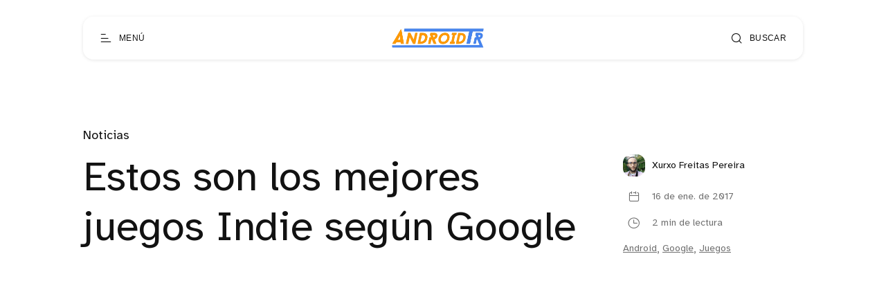

--- FILE ---
content_type: text/html; charset=utf-8
request_url: https://androidtr.es/estos-los-mejores-juegos-indie-segun-google/
body_size: 9900
content:
<!DOCTYPE html>
<html lang="es">

<head>
  <meta charset="utf-8" />
  <meta http-equiv="X-UA-Compatible" content="IE=edge" />

  <title>Estos son los mejores juegos Indie según Google</title>
  <meta name="HandheldFriendly" content="True" />
  <meta name="viewport" content="width=device-width, initial-scale=1.0" />

  <link rel="preload" href="/assets/css/app.css?v=950fd4aad7" as="style" />
  <link rel="preload" href="/assets/js/manifest.js?v=950fd4aad7" as="script" />
  <link rel="preload" href="/assets/js/vendor.js?v=950fd4aad7" as="script" />
  <link rel="preload" href="/assets/js/app.js?v=950fd4aad7" as="script" />

    <link rel="preload" href="/assets/css/post.css?v=950fd4aad7" as="style" />
  <link rel="preload" href="/assets/css/post-2.css?v=950fd4aad7" as="style" />

    <link rel="preload" href="/assets/vendor/lightgallery/css/lightgallery-bundle.min.css?v=950fd4aad7" as="style" />
    <link rel="preload" href="/assets/vendor/lightgallery/css/lg-transitions.css?v=950fd4aad7" as="style" />


  <link
    rel="stylesheet"
    type="text/css"
    href="/assets/css/app.css?v=950fd4aad7"
    media="screen"
  />

<style>
.gx-content {
    position: relative;
 }

.gx-toc {
  color: var(--foreground);
}

.gx-toc > .toc-list {
    position: relative;
}

.toc-list {
    overflow: hidden;
    list-style: none;
}

.gx-toc > .toc-list:before {
    content: "Tabla de contenido:";
    font-weight: 700;
    padding-bottom: 0.5em;
    display: block;
}

.toc-list-item {
  padding-top: 5px
}

.toc-link::before {
  display: none!important;
}

a.toc-link {
  font-weight: 200;
}

a.toc-link:hover {
  font-weight: 400;
}

a.toc-link.is-active-link {
  font-weight: 600;
}

@media only screen and (min-width: 64rem) {
  .gx-sticky-sidebar {
      padding-left: var(--spacing-s);
      padding-right: var(--spacing-s);
  }
}

@media only screen and (min-width: 45rem) {
  .gx-sticky-sidebar {
      padding: 6.25rem var(--spacing-m) 0 var(--spacing-m);
  }
}

.gx-sticky-sidebar {
  padding: var(--spacing-l) var(--spacing-s) 0 var(--spacing-s);
  max-width: var(--max-width-post-container);
  margin: 0 auto;
}

@media (max-width: 1300px) {
  .gx-toc {
      background-color: var(--card-background);
    filter: var(--card-drop-shadow);
    padding: 20px;
    border-radius: var(--border-radius-m);
  }
}

@media (min-width: 1300px) {
  .gx-sticky-sidebar {
    padding: 0;
    position: absolute; 
    top: 0;
    bottom: 0;
    grid-column: wide-start / main-start; /* Place the TOC to the left of the content */
  }
  
  .gx-toc {
    position: sticky; /* On larger screens, TOC will stay in the same spot on the page */
    top: 4vmin;
    margin-left: 40px;
    padding-top: 100px;
    max-width: calc((100vw - var(--max-width-post-container))/2 - 100px);
  }
}

.gx-toc .is-active-link::before {
    /*background-color: var(--ghost-accent-color);*/ /* Defines TOC   accent color based on Accent color set in Ghost Admin */
} 
</style>

    <link
    rel="stylesheet"
    type="text/css"
    href="/assets/css/post.css?v=950fd4aad7"
    media="screen"
  />
  <link
    rel="stylesheet"
    type="text/css"
    href="/assets/css/post-2.css?v=950fd4aad7"
    media="screen"
  />

    <link
      rel="stylesheet"
      type="text/css"
      href="/assets/vendor/lightgallery/css/lightgallery-bundle.min.css?v=950fd4aad7"
      media="screen"
    />
    <link
      rel="stylesheet"
      type="text/css"
      href="/assets/vendor/lightgallery/css/lg-transitions.css?v=950fd4aad7"
      media="screen"
    />

    <style>
      .lg-outer .lg-item:not(.lg-start-end-progress),
      .lg-comment-box .fb-comments {
        background-image: url(/assets/vendor/lightgallery/images/loading.gif?v=950fd4aad7);
      }
    </style>


  <link
    rel="stylesheet"
    type="text/css"
    href="https://cdnjs.cloudflare.com/ajax/libs/tocbot/4.12.3/tocbot.css"
    media="screen"
  />


  <link rel="icon" href="https://images.devtr.es/@atr/size/w256h256/2022/11/icon.png" type="image/png">
    <link rel="canonical" href="https://androidtr.es/estos-los-mejores-juegos-indie-segun-google/">
    <meta name="referrer" content="no-referrer-when-downgrade">
    
    <meta property="og:site_name" content="AndroidTR">
    <meta property="og:type" content="article">
    <meta property="og:title" content="Estos son los mejores juegos Indie según Google">
    <meta property="og:description" content="En noviembre del año pasado, Google lanzó una iniciativa para premiar a los desarrolladores alternativos de la unión europea. Para hacerlo, la empresa americana creó un concurso en el que cualquier desarrollador o estudio, con menos de 15 empleados, podía presentar su juego Indie.





Hoy, era el día en el">
    <meta property="og:url" content="https://androidtr.es/estos-los-mejores-juegos-indie-segun-google/">
    <meta property="og:image" content="https://images.devtr.es/@atr/2017/01/2017-01-16-1.jpg">
    <meta property="article:published_time" content="2017-01-16T13:50:47.000Z">
    <meta property="article:modified_time" content="2017-01-16T13:51:50.000Z">
    <meta property="article:tag" content="Noticias">
    <meta property="article:tag" content="Android">
    <meta property="article:tag" content="Google">
    <meta property="article:tag" content="Juegos">
    
    <meta name="twitter:card" content="summary_large_image">
    <meta name="twitter:title" content="Estos son los mejores juegos Indie según Google">
    <meta name="twitter:description" content="En noviembre del año pasado, Google lanzó una iniciativa para premiar a los desarrolladores alternativos de la unión europea. Para hacerlo, la empresa americana creó un concurso en el que cualquier desarrollador o estudio, con menos de 15 empleados, podía presentar su juego Indie.





Hoy, era el día en el">
    <meta name="twitter:url" content="https://androidtr.es/estos-los-mejores-juegos-indie-segun-google/">
    <meta name="twitter:image" content="https://images.devtr.es/@atr/2017/01/2017-01-16-1.jpg">
    <meta name="twitter:label1" content="Written by">
    <meta name="twitter:data1" content="Xurxo Freitas Pereira">
    <meta name="twitter:label2" content="Filed under">
    <meta name="twitter:data2" content="Noticias, Android, Google, Juegos">
    <meta name="twitter:site" content="@AndroidTR_es">
    <meta property="og:image:width" content="1200">
    <meta property="og:image:height" content="675">
    
    <script type="application/ld+json">
{
    "@context": "https://schema.org",
    "@type": "Article",
    "publisher": {
        "@type": "Organization",
        "name": "AndroidTR",
        "url": "https://androidtr.es/",
        "logo": {
            "@type": "ImageObject",
            "url": "https://images.devtr.es/@atr/2022/11/logo-2.png"
        }
    },
    "author": {
        "@type": "Person",
        "name": "Xurxo Freitas Pereira",
        "image": {
            "@type": "ImageObject",
            "url": "https://secure.gravatar.com/avatar/b803a0658ba05443364f0b8eabf645a8?s=512&d=mm&r=g",
            "width": 512,
            "height": 512
        },
        "url": "https://androidtr.es/author/androidtr/",
        "sameAs": [
            "https://AndroidTR.es"
        ]
    },
    "headline": "Estos son los mejores juegos Indie según Google",
    "url": "https://androidtr.es/estos-los-mejores-juegos-indie-segun-google/",
    "datePublished": "2017-01-16T13:50:47.000Z",
    "dateModified": "2017-01-16T13:51:50.000Z",
    "image": {
        "@type": "ImageObject",
        "url": "https://images.devtr.es/@atr/2017/01/2017-01-16-1.jpg",
        "width": 1200,
        "height": 675
    },
    "keywords": "Noticias, Android, Google, Juegos",
    "description": "En noviembre del año pasado, Google lanzó una iniciativa para premiar a los desarrolladores alternativos de la unión europea. Para hacerlo, la empresa americana creó un concurso en el que cualquier desarrollador o estudio, con menos de 15 empleados, podía presentar su juego Indie.\n\n\n\n\n\nHoy, era el día en el que se publicaban los finalistas del concurso, que finalizará el 16 de febrero en Londres, y ya tenemos la lista de los 20 juegos que lucharán por ser el mejor. Mientras esperáramos este mes ",
    "mainEntityOfPage": "https://androidtr.es/estos-los-mejores-juegos-indie-segun-google/"
}
    </script>

    <meta name="generator" content="Ghost 6.0">
    <link rel="alternate" type="application/rss+xml" title="AndroidTR" href="https://androidtr.es/rss/">
    
    <script defer src="https://cdn.jsdelivr.net/ghost/sodo-search@~1.8/umd/sodo-search.min.js" data-key="0a41bab3b11d10e94453355b62" data-styles="https://cdn.jsdelivr.net/ghost/sodo-search@~1.8/umd/main.css" data-sodo-search="https://androidtr.es/" data-locale="es" crossorigin="anonymous" type="ccef5df1e7148ce4344beaf4-text/javascript"></script>
    
    <link href="https://androidtr.es/webmentions/receive/" rel="webmention">
    <script defer src="/public/cards.min.js?v=950fd4aad7" type="ccef5df1e7148ce4344beaf4-text/javascript"></script><style>:root {--ghost-accent-color: #ec8e02;}</style>
    <link rel="stylesheet" type="text/css" href="/public/cards.min.css?v=950fd4aad7">
    <!--CODE FOR UMAMI ANALYTICS-->
<script async defer data-website-id="2e1c7ece-2213-4801-80d0-c0a804476975" src="https://analytics.devtr.es/umami.js" type="ccef5df1e7148ce4344beaf4-text/javascript"></script>
<!--END FOR CODE FOR UMAMI ANALYTICS-->

<!--CODE FOR PLAUSIBLE ANALYTICS-->
<script defer data-domain="androidtr.es" src="https://data.devtr.es/js/script.js" type="ccef5df1e7148ce4344beaf4-text/javascript"></script>
<!--END FOR CODE FOR PLAUSIBLE ANALYTICS-->


<!--CODE FOR AdSense Auto-ads-->
<script async src="https://pagead2.googlesyndication.com/pagead/js/adsbygoogle.js?client=ca-pub-9700692024510750" crossorigin="anonymous" type="ccef5df1e7148ce4344beaf4-text/javascript"></script>
<!--END FOR CODE FOR AdSense Auto-ads-->

<!--CODE FOR ONESIGNAL-->
<script src="https://cdn.onesignal.com/sdks/OneSignalSDK.js" async="" type="ccef5df1e7148ce4344beaf4-text/javascript"></script>
<script type="ccef5df1e7148ce4344beaf4-text/javascript">
  window.OneSignal = window.OneSignal || [];
  OneSignal.push(function() {
    OneSignal.init({
      appId: "f0d73c3d-0e97-4f6c-8d64-5d2a6a40ca7e",
      safari_web_id: "web.onesignal.auto.67f7c7cd-fb70-49d1-aa8c-90d60d7056be",
      notifyButton: {
        enable: false,
      },
        
      promptOptions: {
      slidedown: {
        prompts: [
          {
            type: "push", // current types are "push" & "category"
            autoPrompt: true,
            text: {
              /* limited to 90 characters */
              actionMessage: "¿Te gustaría recibir notificaciones con las últimas noticias y ofertas? ¡Es gratis!",
              /* acceptButton limited to 15 characters */
              acceptButton: "Permitir",
              /* cancelButton limited to 15 characters */
              cancelButton: "Cancelar"
            },
            delay: {
              pageViews: 1,
              timeDelay: 10
            }
          }
        ]
      }
    }
        
    });
  });
   
</script>
<!--END FOR CODE FOR ONESIGNAL-->

<!--CODE FOR THE FONTS-->
<!--
<link rel="preconnect" href="https://fonts.googleapis.com">
<link rel="preconnect" href="https://fonts.gstatic.com" crossorigin>
<link href="https://fonts.googleapis.com/css2?family=Montserrat&display=swap" rel="stylesheet">
<link href="https://fonts.googleapis.com/css2?family=Noto+Sans&display=swap" rel="stylesheet">


<style>
    div, p, span, body {
        font-family: 'Noto sans', sans-serif;
    }
    h1, h2, h3, h4, h5, h6 {
        font-family: 'Montserrat', sans-serif;
    }
</style>
-->
<!--END FOR CODE FOR THE FONTS-->

  <style>
    :root {
      --accent-color: var(--ghost-accent-color);
    }
  </style>
    <style>
      [theme-mode="dark"] {
        --accent-color: #7209b7;
      }
    </style>


    <style>
      :root {
        --hide-post-card-overlay: 0;
      }
    </style>

  <style>
    /* These font-faces are here to make fonts work if the Ghost instance is installed in a subdirectory */

    /* Atkinson Hyperlegible Regular */
    @font-face {
      font-family: 'Atkinson Hyperlegible';
      font-style: normal;
      font-weight: normal;
      font-display: swap;
      src: local('Atkinson Hyperlegible Regular'), local('AtkinsonHyperlegible-Regular'),
      url("/assets/fonts/atkinson/Atkinson-Hyperlegible-Regular-102.woff2?v=950fd4aad7") format('woff2'),
      url("/assets/fonts/atkinson/Atkinson-Hyperlegible-Regular-102.woff?v=950fd4aad7") format('woff');
    }

    /* Atkinson Hyperlegible Italic */
    @font-face {
      font-family: 'Atkinson Hyperlegible';
      font-style: italic;
      font-weight: normal;
      font-display: swap;
      src: local('Atkinson Hyperlegible Italic'), local('AtkinsonHyperlegible-Italic'),
      url("/assets/fonts/atkinson/Atkinson-Hyperlegible-Italic-102.woff2?v=950fd4aad7") format('woff2'),
      url("/assets/fonts/atkinson/Atkinson-Hyperlegible-Italic-102.woff?v=950fd4aad7") format('woff');
    }

    /* Atkinson Hyperlegible Bold */
    @font-face {
      font-family: 'Atkinson Hyperlegible';
      font-style: normal;
      font-weight: bold;
      font-display: swap;
      src: local('Atkinson Hyperlegible Bold'), local('AtkinsonHyperlegible-Bold'),
      url("/assets/fonts/atkinson/Atkinson-Hyperlegible-Bold-102.woff2?v=950fd4aad7") format('woff2'),
      url("/assets/fonts/atkinson/Atkinson-Hyperlegible-Bold-102.woff?v=950fd4aad7") format('woff');
    }

    /* Atkinson Hyperlegible Bold Italic */
    @font-face {
      font-family: 'Atkinson Hyperlegible';
      font-style: italic;
      font-weight: bold;
      font-display: swap;
      src: local('Atkinson Hyperlegible Bold Italic'), local('AtkinsonHyperlegible-BoldItalic'),
      url("/assets/fonts/atkinson/Atkinson-Hyperlegible-BoldItalic-102.woff2?v=950fd4aad7") format('woff2'),
      url("/assets/fonts/atkinson/Atkinson-Hyperlegible-BoldItalic-102.woff?v=950fd4aad7") format('woff');
    }

    /* Galerie Iconfont */
    @font-face {
      font-family: 'Galerie';
      font-weight: normal;
      font-style: normal;
      font-display: swap;
      src: url("/assets/fonts/galerie/Galerie.eot?v=950fd4aad7");
      src: url("/assets/fonts/galerie/Galerie.eot?v=950fd4aad7") format('embedded-opentype'),
      url("/assets/fonts/galerie/Galerie.woff2?v=950fd4aad7") format('woff2'),
      url("/assets/fonts/galerie/Galerie.woff?v=950fd4aad7") format('woff'),
      url("/assets/fonts/galerie/Galerie.ttf?v=950fd4aad7") format('truetype'),
      url("/assets/fonts/galerie/Galerie.svg?v=950fd4aad7") format('svg');
    }
  </style>

  <script type="ccef5df1e7148ce4344beaf4-text/javascript">
    const ghostHost = 'https://androidtr.es';
  </script>


    <script type="ccef5df1e7148ce4344beaf4-text/javascript">
      const nativeSearchEnabled = true;
    </script>



  <script type="ccef5df1e7148ce4344beaf4-text/javascript">
    if (typeof Storage !== 'undefined') {
      const savedThemeMode = localStorage.getItem('galerie-theme-mode');
      const html = document.querySelector('html');

      if (savedThemeMode && savedThemeMode !== 'system') {
        html.setAttribute('theme-mode', savedThemeMode);
      } else {
        const isSystemDark = window.matchMedia
          && window.matchMedia('(prefers-color-scheme: dark)').matches;
        const themeMode = isSystemDark ? 'dark' : 'light';

        html.setAttribute('theme-mode', themeMode);
      }
    }
  </script>
</head>

<body class="post-template tag-noticias tag-android tag-google tag-juegos">
  
<header class="g-header js-header" x-data>
  <button
    class="g-header-button no-appearance focusable content-centered"
    aria-label="Abrir menú"
    @click="$dispatch('open-menu')"
  >
    <span
      class="g-header-button__icon icon-menu-scale"
      aria-hidden="true"
    ></span>
    <span class="g-header-button__label">Menú</span>
  </button>
  
<a
  href="https://androidtr.es"
  class="g-logo in-header"
  title="AndroidTR"
>
    <img
      data-src="https://images.devtr.es/@atr/2022/11/logo-2.png"
      alt=""
      width="80"
      height="30"
      class=" lazy"
    >
</a>
  <button
    class="g-header-button no-appearance focusable content-centered"
    aria-label="Abrir búsqueda"
      data-ghost-search
  >
    <span
      class="g-header-button__icon icon-search"
      aria-hidden="true"
    ></span>
    <span class="g-header-button__label">Buscar</span>
  </button>
</header>

  
<div
  x-data="menu()"
  class="g-drawer in-menu"
  :class="{
    'open': isMenuOpen(),
    'visible': isMenuAccessible(),
    'invisible': !isMenuAccessible() 
  }"
  @open-menu.window="openMenu()"
  @keyup.escape.window="closeMenu()"
  @keydown.window="moveFocus()"
>
  <div class="g-drawer__backdrop" @click="closeMenu()"></div>
  <div class="g-drawer__content">
    <div class="g-drawer__header js-menu-item-animate">
      
<a
  href="https://androidtr.es"
  class="g-logo in-drawer"
  title="AndroidTR"
>
    <img
      data-src="https://images.devtr.es/@atr/2022/11/logo-2.png"
      alt=""
      width="80"
      height="30"
      class=" lazy"
    >
</a>
      <button
        class="g-header-button no-appearance focusable content-centered"
        aria-label="Cerrar menú"
        x-ref="close_menu"
        @click="closeMenu()"
      >
        <span
          class="g-header-button__icon icon-cancel"
          aria-hidden="true"
        ></span>
        <span class="g-header-button__label">Cerrar</span>
      </button>
    </div>
    <div class="g-drawer__body">
      <div class="g-menu-navigation">
        <nav
          aria-label="Navegación principal en menú"
          class="js-menu-item-animate"
        >
          <ul>
            
    <li>
      <a
        href="https://androidtr.es/"
        class="nav-home"
      >
        Home
      </a>
    </li>
    <li>
      <a
        href="https://androidtr.es/sobre/"
        class="nav-sobre-nosotros"
      >
        Sobre nosotros
      </a>
    </li>
    <li>
      <a
        href="https://androidtr.es/media-kit/"
        class="nav-media-kit"
      >
        Media kit
      </a>
    </li>
    <li>
      <a
        href="https://androidtr.es/contacto/"
        class="nav-contacto"
      >
        Contacto
      </a>
    </li>

          </ul>
        </nav>
        <nav
          aria-label="Menú secundario en menú"
          class="js-menu-item-animate"
        >
          <ul>
            
    <li class="nav-autores">
      <a href="https://androidtr.es/authors/">
        Autores
      </a>
    </li>
    <li class="nav-etiquetas">
      <a href="https://androidtr.es/tags/">
        Etiquetas
      </a>
    </li>
    <li class="nav-condiciones-de-uso">
      <a href="https://androidtr.es/condiciones-de-uso/">
        Condiciones de uso
      </a>
    </li>

          </ul>
        </nav>
      </div>
      <div class="g-menu-account js-menu-item-animate">
        <div class="g-theme-toggle ">
          <button
            class="g-theme-toggle__button light active no-appearance focusable"
            :class="{active: savedThemeMode === 'light'}"
            @click="setThemeMode('light')"
          >
            <span
              class="icon-sun-light g-theme-toggle__button__icon"
              aria-hidden="true"
            ></span>
            <span class="g-theme-toggle__button__label">
              Claro
            </span>
          </button>
          <button
            class="g-theme-toggle__button dark no-appearance focusable"
            :class="{active: savedThemeMode === 'dark'}"
            @click="setThemeMode('dark')"
          >
            <span
              class="icon-half-moon g-theme-toggle__button__icon"
              aria-hidden="true"
            ></span>
            <span class="g-theme-toggle__button__label">
              Oscuro
            </span>
          </button>
          <button
            class="g-theme-toggle__button system no-appearance focusable"
            :class="{active: savedThemeMode === 'system'}"
            @click="setThemeMode('system')"
          >
            <span
              class="icon-modern-tv g-theme-toggle__button__icon"
              aria-hidden="true"
            ></span>
            <span class="g-theme-toggle__button__label">
              Sistema
            </span>
          </button>
        </div>
      </div>
    </div>
    <div class="g-drawer__footer js-menu-item-animate">
      <nav
        class="g-drawer__social"
        aria-label="Enlaces sociales en menú"
      >
        
<ul class="g-social-list">
  <li>
    <a
      href="https://x.com/AndroidTR_es"
      target="_blank"
      rel="noopener"
    >
      <span class="icon-x" aria-hidden="true"></span>
      <span class="sr-only">Twitter</span>
    </a>
  </li>
  <li>
    <a
      href="https://androidtr.es/rss"
      target="_blank"
      rel="noopener"
    >
      <span class="icon-rss-feed-squared" aria-hidden="true"></span>
      <span class="sr-only">RSS</span>
    </a>
  </li>
</ul>
      </nav>
      <p class="g-footer-copyright in-menu">
          <span>AndroidTR &copy; 2026</span>
          <span>
            Orgullosamente publicado con <a href="https://ghost.org">Ghost</a>
          </span>
      </p>
    </div>
  </div>
</div>

<script type="ccef5df1e7148ce4344beaf4-text/javascript">
  function menu() {
    return {
      showMenu: false,
      accessible: false,
      firstFocusableElement: null,
      lastFocusableElement: null,
      bodyElement: null,
      savedThemeMode: 'system',
      init() {
        this.initThemeMode()
        const focusableElements = this.$el.querySelectorAll('a[href], button')
        this.bodyElement = document.querySelector('body')
        this.firstFocusableElement = focusableElements[0]
        this.lastFocusableElement = focusableElements[focusableElements.length - 1]
      },
      openMenu() {
        const self = this
        self.$dispatch('drawer-opened', { drawer: 'menu' })
        this.showMenu = true
        this.accessible = true
        this.bodyElement.classList.add('no-scroll-y')

        setTimeout(function() {
          self.$refs.close_menu.focus()
        }, 200)
      },
      closeMenu() {
        this.showMenu = false
        this.bodyElement.classList.remove('no-scroll-y')

        setTimeout(function() {
          this.accessible = false
        }, 400)
      },
      isMenuOpen() {
        return this.showMenu == true
      },
      isMenuAccessible() {
        return this.accessible == true
      },
      moveFocus() {
        if (
          this.$event.target === this.lastFocusableElement &&
          this.$event.key === 'Tab' &&
          !this.$event.shiftKey
        ) {
          this.$event.preventDefault()
          this.firstFocusableElement.focus()
        } else if (
          this.$event.target === this.firstFocusableElement &&
          this.$event.key === 'Tab' &&
          this.$event.shiftKey
        ) {
          this.$event.preventDefault()
          this.lastFocusableElement.focus()
        }
      },
      initThemeMode() {
        this.savedThemeMode = this.getThemeMode()
        this.setThemeMode(this.savedThemeMode)

        if (window.matchMedia) {
          window.matchMedia('(prefers-color-scheme: dark)')
            .addEventListener('change', this.updateSystemTheme.bind(this))
        }
      },
      updateSystemTheme() {
        if (this.savedThemeMode !== 'system') {
          return
        }

        if (this.isSystemDark()) {
          this.setThemeMode('dark', false)
        } else {
          this.setThemeMode('light', false)
        }
      },
      isSystemDark() {
        return window.matchMedia
          && window.matchMedia('(prefers-color-scheme: dark)').matches
      },
      setThemeMode(mode, saveTheme = true) {
        const html = document.querySelector('html')
        html.setAttribute('theme-mode', mode)

        if (saveTheme) {
          this.savedThemeMode = mode

          if (mode === 'system') {
            this.updateSystemTheme()
          }

          localStorage.setItem('galerie-theme-mode', mode)
        }

        this.rerenderGhostIframes()
      },
      getThemeMode() {
        const localValue = localStorage.getItem('galerie-theme-mode')

        if (!localValue) {
          return 'system'
        }

        return localValue
      },
      rerenderGhostIframes() {
        const comments = document.querySelector('.js-comments > div > iframe')

        if (comments) {
          comments.contentDocument.location.reload(true)
        }
      }
    }
  }
</script>


  <div
    class="g-load-transition__container fade-up"
  >
    



<div class="g-main-container">
  <main role="main">
      <article>
        
<header
  clasS="g-post-header "
>
  <div class="g-wrapper">
        <a href="https://androidtr.es/tag/noticias/" class="g-post-header__primary-tag">
          Noticias
        </a>
    <div
      class="g-post-header__container "
    >
      <div
        class="g-post-header__main in-post "
      >
        <h1 class="g-post-header__title">Estos son los mejores juegos Indie según Google</h1>
      </div>
        <div class="g-post-header__metas">
              <a href="https://androidtr.es/author/androidtr/" class="g-post-header__author">
                <span class="g-post-header__author__avatar">
                    <span>
                      <img
                        src="https://secure.gravatar.com/avatar/b803a0658ba05443364f0b8eabf645a8?s&#x3D;512&amp;d&#x3D;mm&amp;r&#x3D;g"
                        width="32"
                        height="32"
                        alt=""
                      >
                    </span>
                </span>
                <span class="g-post-header__author__name">
                  Xurxo Freitas Pereira
                </span>
              </a>
          <div
            class="g-post-header__time spacing "
          >
            <div class="g-post-header__time__item">
              <div class="g-post-header__time__item__icon">
                <div>
                  <span class="icon-calendar" aria-hidden="true"></span>
                </div>
              </div>
              <span class="g-post-header__time__item__label">
                16 de ene. de 2017
              </span>
            </div>
              <div class="g-post-header__time__item">
                <div class="g-post-header__time__item__icon">
                  <div>
                    <span
                      class="icon-clock-outline"
                      aria-hidden="true"
                    ></span>
                  </div>
                </div>
                <span class="g-post-header__time__item__label">
                  2 min de lectura
                </span>
              </div>
          </div>
            <div class="g-post-header__tags">
              <a href="/tag/android/">Android</a>,&nbsp;<a href="/tag/google/">Google</a>,&nbsp;<a href="/tag/juegos/">Juegos</a>
            </div>
        </div>
    </div>
  </div>
</header>
  <div class="g-post-header__image">
    <figure>
      <img
        data-src="/content/images/size/w1000/format/webp/2017/01/2017-01-16-1.jpg"
        data-srcset="
          /content/images/size/w500/format/webp/2017/01/2017-01-16-1.jpg 500w,
          /content/images/size/w1000/format/webp/2017/01/2017-01-16-1.jpg 1000w,
          /content/images/size/w2000/format/webp/2017/01/2017-01-16-1.jpg 2000w
        "
        sizes="
          (min-width: 90rem) 70vw,
          100vw
        "
        alt=""
        class="lazy"
        width="1360"
        height="820"
      >
    </figure>
  </div>
        <div class="gx-content">
          <div class="gx-content-side">
            <div class="gx-sticky-sidebar">
                <div class="gx-toc">
                </div>
            </div>
          </div>
          <div
            class="g-post-content  js-post-content"
          >
          
              <p>En noviembre del año pasado, Google lanzó una iniciativa para premiar a los desarrolladores alternativos de la unión europea. Para hacerlo, la empresa americana creó un concurso en el que cualquier desarrollador o estudio, con menos de 15 empleados, podía presentar su juego Indie.</p>
<p><!--more--></p>
<p>Hoy, era el día en el que se publicaban los finalistas del concurso, que finalizará el 16 de febrero en Londres, y ya tenemos la lista de los 20 juegos que lucharán por ser el mejor. Mientras esperáramos este mes por saber cuál es el mejor, ¿porqué no los pruebas tú mismo y haces una elección?</p>
<p>&nbsp;</p>
<p><figure id="attachment_19030" aria-describedby="caption-attachment-19030" style="width: 980px" class="wp-caption aligncenter"><img loading="lazy" class="size-full wp-image-19030" src="https://images.devtr.es/@atr/2017/01/concurso.gif" alt="" width="980" height="334" /><figcaption id="caption-attachment-19030" class="wp-caption-text">Portada del evento &#8211; Google</figcaption></figure></p>
<p>&nbsp;</p>
<h2>Lista de juegos (Orden alfabético).</h2>
<p>&nbsp;</p>
<ul>
<li>Blind Drive*</li>
<li>Causality*</li>
<li><a href="https://play.google.com/store/apps/details?id=air.com.arcanecircus.ciboop&amp;e">Crap! I’m Broke: Out of Pocket</a></li>
<li><a href="https://play.google.com/store/apps/details?id=com.finalegzgame.lonelywoof">Egz</a></li>
<li><a href="https://play.google.com/store/apps/details?id=com.SalmiGmbH.Ellipsis">Ellipsis</a></li>
<li>Gladiabots*</li>
<li>Happy Hop: Kawaii Jump*</li>
<li>Hidden Folks*</li>
<li>Lichtspeer*</li>
<li><a href="https://play.google.com/store/apps/details?id=com.digixart.lostinharmony">Lost in Harmony</a></li>
<li>Mr Future Ninja*</li>
<li><a href="https://play.google.com/store/apps/details?id=com.filgames.soar">Paper Wings</a></li>
<li><a href="https://play.google.com/store/apps/details?id=com.mediocre.pinout">PinOut</a></li>
<li><a href="https://play.google.com/store/apps/details?id=com.oddrok.powerhover">Power Hover</a></li>
<li><a href="https://play.google.com/store/apps/details?id=com.devolver.reigns&amp;hl=en_GB">Reigns</a></li>
<li><a href="https://play.google.com/store/apps/details?id=air.com.RustyLake.RustyLakeRoots">Rusty Lake: Roots</a></li>
<li><a href="https://play.google.com/store/apps/details?id=amanita_design.samorost3.GP">Samorost 3</a></li>
<li><a href="https://play.google.com/store/apps/details?id=air.com.midjiwan.polytopia">The Battle of Polytopia</a></li>
<li><a href="https://play.google.com/store/apps/details?id=com.grapefrukt.games.twofold&amp;hl=en">twofold inc.</a></li>
<li>Unworded*</li>
</ul>
<p>&nbsp;</p>
<p>Los que tienen un asterisco, es que aún no se pueden descargar porque están aún en beta, por lo que aún no los podrás probar, en cambio, puedes hacer clic en los que no lo tienen para ir directamente a la tienda y probarlos.</p>
<h2></h2>
<h2>¿Qué es un concurso sin unos buenos premios?</h2>
<p>Google sabe esto, y ha querido dotar a estos finalistas con un montón de premios, entre los que se encuentran teléfonos Pixel XL y entradas para próximos eventos.</p>
<p>Además, tienen la opción de ganar, campañas de publicidad valoradas en 100,000 euros, entradas para la Google I/O de este año y muchísimas cosas más, sin duda, ya quisiéramos estar en su piel.</p>
<p>&nbsp;</p>
<h2>¿Cuáles os han gustado más?</h2>
<p>Por supuesto no he podido probar todos, pero sí que lo he hecho con la mayoría, muchos de ellos son gratuitos, aunque he de reconocer que mi favorito es de pago, y se llama <a href="https://play.google.com/store/apps/details?id=com.devolver.reigns&amp;hl=en_GB">Reigns</a>.</p>
<p>&nbsp;</p>
<p></p>
<p>&nbsp;</p>
<p>Sin duda, se ha convertido en uno de mis juegos preferidos, pero no es barato, cuesta 3,49€ aunque sin duda a mí me gustó lo suficiente como para comprarlo.</p>
<p>Recordar que si no os gusta alguna app de la Play Store la podéis devolver, por lo que siempre se pueden probar y devolver en el caso de que no os convenza y Google os devolverá el importe íntegro.</p>
<p>&nbsp;</p>
<p>Por cierto, si pruebas alguna que te guste mucho, coméntalo en la sección de comentarios bajo estas líneas, a ver si entre todos podemos adivinar cuál será el ganador.</p>
<h2>Vía &#8211; <a href="https://android-developers.googleblog.com/2017/01/meet-20-finalists-of-google-play-indie-games-contest.html">Google blog</a></h2>
<p>&nbsp;</p>

          </div>
        </div>
      </article>
      
<section class="g-share " x-data="sharePost()">
  <div class="g-share__wrapper">
    <div class="g-share__container">
      <ul class="g-share__list">
        <li>
          <a
            href="https://twitter.com/intent/tweet?text=Estos%20son%20los%20mejores%20juegos%20Indie%20seg%C3%BAn%20Google&url=https://androidtr.es/estos-los-mejores-juegos-indie-segun-google/"
            target="_blank"
            rel="noopener"
            aria-label="Compartir en Twitter"
            class="g-share__button focusable"
          >
            <span class="icon-x" aria-hidden="true"></span>
          </a>
        </li>
        <li>
          <a
            href="https://www.facebook.com/sharer/sharer.php?u=https://androidtr.es/estos-los-mejores-juegos-indie-segun-google/"
            target="_blank"
            rel="noopener"
            aria-label="Compartir en Facebook"
            class="g-share__button focusable"
          >
            <span class="icon-facebook-squared" aria-hidden="true"></span>
          </a>
        </li>
        <li>
          <a
            href="https://www.linkedin.com/sharing/share-offsite/?url=https://androidtr.es/estos-los-mejores-juegos-indie-segun-google/"
            target="_blank"
            rel="noopener"
            aria-label="Compartir en Linkedin"
            class="g-share__button focusable"
          >
            <span class="icon-linkedin" aria-hidden="true"></span>
          </a>
        </li>
        <li>
          <button
            class="g-share__button focusable"
            aria-label="Copiar enlace"
            @click="copyLink('https://androidtr.es/estos-los-mejores-juegos-indie-segun-google/')"
          >
            <span
              x-show="!linkCopied"
              x-transition:enter.duration.200ms
              class="icon-link"
              aria-hidden="true"
            ></span>
            <span
              x-show="linkCopied"
              x-transition:enter.duration.200ms
              x-cloak
              class="icon-check-circled-outline"
              aria-hidden="true"
            ></span>
          </button>
        </li>
      </ul>
    </div>
  </div>
</section>

<script type="ccef5df1e7148ce4344beaf4-text/javascript">
  function sharePost() {
    return {
      linkCopied: false,
      copyLink(url) {
        const self = this
        navigator.clipboard.writeText(url)
          .then(() => {
            self.linkCopied = true
            setTimeout(() => {
              self.linkCopied = false
            }, 3000)
          })
      }
    }
  }
</script>
      


      
<section class="g-post-nav">
  <div class="g-post-nav__wrapper">
      <div class="g-post-nav__item next">
        <span class="g-post-nav__label">Siguiente</span>
        <a href="/huawei-pone-la-venta-sin-previo-aviso-mate-9-6gb-ram-128gb-almacenamiento/" class="g-post-nav__link">
          <span class="g-post-nav__title">Huawei pone a la venta sin previo aviso un Mate 9 de 6GB de RAM y 128GB de almacenamiento</span>
          <svg
            xmlns="http://www.w3.org/2000/svg"
            width="20"
            height="38"
            viewBox="0 0 20 38"
            class="g-post-nav__icon"
          >
            <polyline
              fill="none"
              stroke="#121212"
              stroke-linecap="round"
              stroke-linejoin="round"
              stroke-width="1.5"
              points="0 0 18 18 0 36"
              transform="translate(1 1)"
              class="fill"
            />
          </svg>
        </a>
      </div>
      <div class="g-post-nav__item previous">
        <span class="g-post-nav__label">Anterior</span>
        <a href="/google-quiere-aprendas-marketing/" class="g-post-nav__link">
          <svg
            xmlns="http://www.w3.org/2000/svg"
            width="20"
            height="38"
            viewBox="0 0 20 38"
            class="g-post-nav__icon"
          >
            <polyline
              fill="none"
              stroke="#121212"
              stroke-linecap="round"
              stroke-linejoin="round"
              stroke-width="1.5"
              points="18 0 0 18 18 36"
              transform="translate(1 1)"
              class="fill"
            />
          </svg>
          <span class="g-post-nav__title">Google quiere que aprendas… ¿Marketing?</span>
        </a>
      </div>
  </div>
</section>
  </main>
</div>







    
<footer class="g-footer" x-data>
  <div class="g-wrapper">
    <div class="g-footer__main">
      <a href="https://androidtr.es" class="g-footer-title">AndroidTR</a>
      <button
        class="g-footer-button no-appearance focusable content-centered"
        aria-label="Abrir búsqueda"
          data-ghost-search
      >
        <span class="icon-search" aria-hidden="true"></span>
      </button>
      <div class="g-footer-navigation">
        <nav aria-label="Navegación principal en pie de página">
          <ul>
            
    <li>
      <a
        href="https://androidtr.es/"
        class="nav-home"
      >
        Home
      </a>
    </li>
    <li>
      <a
        href="https://androidtr.es/sobre/"
        class="nav-sobre-nosotros"
      >
        Sobre nosotros
      </a>
    </li>
    <li>
      <a
        href="https://androidtr.es/media-kit/"
        class="nav-media-kit"
      >
        Media kit
      </a>
    </li>
    <li>
      <a
        href="https://androidtr.es/contacto/"
        class="nav-contacto"
      >
        Contacto
      </a>
    </li>

          </ul>
        </nav>
        <nav aria-label="Menú secundario en pie de página">
          <ul>
            
    <li class="nav-autores">
      <a href="https://androidtr.es/authors/">
        Autores
      </a>
    </li>
    <li class="nav-etiquetas">
      <a href="https://androidtr.es/tags/">
        Etiquetas
      </a>
    </li>
    <li class="nav-condiciones-de-uso">
      <a href="https://androidtr.es/condiciones-de-uso/">
        Condiciones de uso
      </a>
    </li>

          </ul>
        </nav>
      </div>
    </div>
    <div class="g-footer__bottom">
      <nav class="g-footer__social" aria-label="Enlaces sociales en pie de página">
        
<ul class="g-social-list">
  <li>
    <a
      href="https://x.com/AndroidTR_es"
      target="_blank"
      rel="noopener"
    >
      <span class="icon-x" aria-hidden="true"></span>
      <span class="sr-only">Twitter</span>
    </a>
  </li>
  <li>
    <a
      href="https://androidtr.es/rss"
      target="_blank"
      rel="noopener"
    >
      <span class="icon-rss-feed-squared" aria-hidden="true"></span>
      <span class="sr-only">RSS</span>
    </a>
  </li>
</ul>
      </nav>
      <p class="g-footer-copyright">
          <span>AndroidTR &copy; 2026</span>
          <span>—</span>
          <span>
            Orgullosamente publicado con <a href="https://ghost.org">Ghost</a>
          </span>
      </p>
    </div>
  </div>
</footer>  </div>

  <div class="g-load-transition__overlay" aria-hidden="true">
    
<a
  href="https://androidtr.es"
  class="g-logo "
  title="AndroidTR"
>
    <img
      data-src="https://images.devtr.es/@atr/2022/11/logo-2.png"
      alt=""
      width="80"
      height="30"
      class=" lazy"
    >
</a>
  </div>

  <script src="/assets/js/manifest.js?v=950fd4aad7" defer type="ccef5df1e7148ce4344beaf4-text/javascript"></script>
  <script src="/assets/js/vendor.js?v=950fd4aad7" defer type="ccef5df1e7148ce4344beaf4-text/javascript"></script>
  <script src="/assets/js/app.js?v=950fd4aad7" defer type="ccef5df1e7148ce4344beaf4-text/javascript"></script>

    <script defer src="/assets/js/post.js?v=950fd4aad7" type="ccef5df1e7148ce4344beaf4-text/javascript"></script>

    <script defer src="/assets/vendor/lightgallery/js/lightgallery.min.js?v=950fd4aad7" type="ccef5df1e7148ce4344beaf4-text/javascript"></script>
    <script defer src="/assets/vendor/lightgallery/js/plugins/lg-zoom.min.js?v=950fd4aad7" type="ccef5df1e7148ce4344beaf4-text/javascript"></script>
    <script defer src="/assets/vendor/lightgallery/js/plugins/lg-fullscreen.min.js?v=950fd4aad7" type="ccef5df1e7148ce4344beaf4-text/javascript"></script>
    <script defer src="/assets/js/lightbox.js?v=950fd4aad7" type="ccef5df1e7148ce4344beaf4-text/javascript"></script>


<script src="https://cdnjs.cloudflare.com/ajax/libs/tocbot/4.12.3/tocbot.min.js" type="ccef5df1e7148ce4344beaf4-text/javascript"></script>

<script type="ccef5df1e7148ce4344beaf4-text/javascript">
    tocbot.init({
        // Where to render the table of contents.
        tocSelector: '.gx-toc',
        // Where to grab the headings to build the table of contents.
        contentSelector: '.gx-content',
        // Which headings to grab inside of the contentSelector element.
        headingSelector: 'h1, h2, h3, h4',
        // Ensure correct positioning
        hasInnerContainers: true,
    });
</script>

  

    <script defer src="/assets/js/post.js?v=950fd4aad7" type="ccef5df1e7148ce4344beaf4-text/javascript"></script>

    <script defer src="/assets/vendor/lightgallery/js/lightgallery.min.js?v=950fd4aad7" type="ccef5df1e7148ce4344beaf4-text/javascript"></script>
    <script defer src="/assets/vendor/lightgallery/js/plugins/lg-zoom.min.js?v=950fd4aad7" type="ccef5df1e7148ce4344beaf4-text/javascript"></script>
    <script defer src="/assets/vendor/lightgallery/js/plugins/lg-fullscreen.min.js?v=950fd4aad7" type="ccef5df1e7148ce4344beaf4-text/javascript"></script>
    <script defer src="/assets/js/lightbox.js?v=950fd4aad7" type="ccef5df1e7148ce4344beaf4-text/javascript"></script>


<script src="/cdn-cgi/scripts/7d0fa10a/cloudflare-static/rocket-loader.min.js" data-cf-settings="ccef5df1e7148ce4344beaf4-|49" defer></script><script defer src="https://static.cloudflareinsights.com/beacon.min.js/vcd15cbe7772f49c399c6a5babf22c1241717689176015" integrity="sha512-ZpsOmlRQV6y907TI0dKBHq9Md29nnaEIPlkf84rnaERnq6zvWvPUqr2ft8M1aS28oN72PdrCzSjY4U6VaAw1EQ==" data-cf-beacon='{"version":"2024.11.0","token":"2df543d43ca84d0d900115034358d84a","r":1,"server_timing":{"name":{"cfCacheStatus":true,"cfEdge":true,"cfExtPri":true,"cfL4":true,"cfOrigin":true,"cfSpeedBrain":true},"location_startswith":null}}' crossorigin="anonymous"></script>
</body>

</html>


--- FILE ---
content_type: text/html; charset=utf-8
request_url: https://www.google.com/recaptcha/api2/aframe
body_size: 267
content:
<!DOCTYPE HTML><html><head><meta http-equiv="content-type" content="text/html; charset=UTF-8"></head><body><script nonce="4baV3EG0gDjR0bp6--wNlA">/** Anti-fraud and anti-abuse applications only. See google.com/recaptcha */ try{var clients={'sodar':'https://pagead2.googlesyndication.com/pagead/sodar?'};window.addEventListener("message",function(a){try{if(a.source===window.parent){var b=JSON.parse(a.data);var c=clients[b['id']];if(c){var d=document.createElement('img');d.src=c+b['params']+'&rc='+(localStorage.getItem("rc::a")?sessionStorage.getItem("rc::b"):"");window.document.body.appendChild(d);sessionStorage.setItem("rc::e",parseInt(sessionStorage.getItem("rc::e")||0)+1);localStorage.setItem("rc::h",'1769111328529');}}}catch(b){}});window.parent.postMessage("_grecaptcha_ready", "*");}catch(b){}</script></body></html>